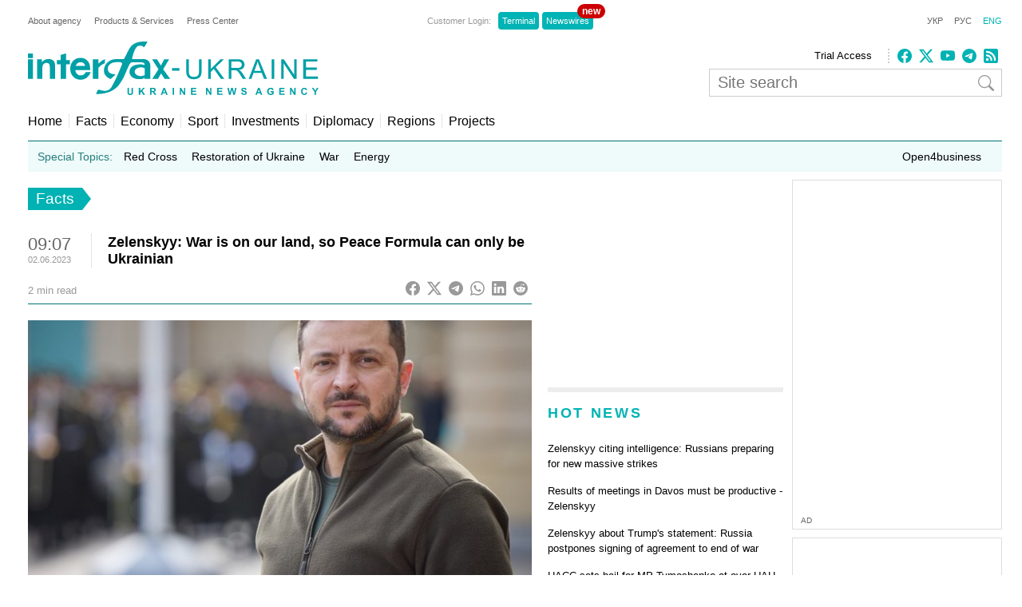

--- FILE ---
content_type: text/html; charset=utf-8
request_url: https://www.google.com/recaptcha/api2/aframe
body_size: 259
content:
<!DOCTYPE HTML><html><head><meta http-equiv="content-type" content="text/html; charset=UTF-8"></head><body><script nonce="GjPTGsAD9_6mjiNbKXPuGQ">/** Anti-fraud and anti-abuse applications only. See google.com/recaptcha */ try{var clients={'sodar':'https://pagead2.googlesyndication.com/pagead/sodar?'};window.addEventListener("message",function(a){try{if(a.source===window.parent){var b=JSON.parse(a.data);var c=clients[b['id']];if(c){var d=document.createElement('img');d.src=c+b['params']+'&rc='+(localStorage.getItem("rc::a")?sessionStorage.getItem("rc::b"):"");window.document.body.appendChild(d);sessionStorage.setItem("rc::e",parseInt(sessionStorage.getItem("rc::e")||0)+1);localStorage.setItem("rc::h",'1768615846198');}}}catch(b){}});window.parent.postMessage("_grecaptcha_ready", "*");}catch(b){}</script></body></html>

--- FILE ---
content_type: application/x-javascript; charset=utf-8
request_url: https://servicer.idealmedia.io/685179/1?nocmp=1&sessionId=696aefa6-11020&sessionPage=1&sessionNumberWeek=1&sessionNumber=1&cbuster=1768615847298563627572&pvid=b12f7996-b8b7-42db-9964-c1410fb0ded6&implVersion=17&lct=1763554860&mp4=1&ap=1&consentStrLen=0&wlid=91a1e25f-70a9-44c3-a077-b1ed1daea260&uniqId=08144&niet=4g&nisd=false&jsp=head&evt=%5B%7B%22event%22%3A1%2C%22methods%22%3A%5B1%2C2%5D%7D%2C%7B%22event%22%3A2%2C%22methods%22%3A%5B1%2C2%5D%7D%5D&pv=5&jsv=es6&dpr=1&hashCommit=cbd500eb&apt=2023-06-02T09%3A07%3A28%2B03%3A00&tfre=3801&scale_metric_1=64.00&scale_metric_2=256.00&scale_metric_3=100.00&w=300&h=270&tl=150&tlp=1,2&sz=299x116&szp=1,2&szl=1;2&cxurl=https%3A%2F%2Fen.interfax.com.ua%2Fnews%2Fgeneral%2F914128.html&ref=&lu=https%3A%2F%2Fen.interfax.com.ua%2Fnews%2Fgeneral%2F914128.html
body_size: 1240
content:
var _mgq=_mgq||[];
_mgq.push(["IdealmediaLoadGoods685179_08144",[
["tsn.ua","11960353","1","Ну ось і все! Диктатор відкрито назвав цілі рф в Україні!","У Москві знову лунають заяви про те, що цілі Кремля","0","","","","IeV8vvu-OwNewBojjbQpDzHh6igSd2j80iF2RSQVCA0wTJzDlndJxZG2sYQLxm7SJP9NESf5a0MfIieRFDqB_KZYqVzCSd5s-3-NMY7DW0W1GGnHal5KEuyVmEsIsKYf",{"i":"https://s-img.idealmedia.io/n/11960353/120x120/159x0x630x630/aHR0cDovL2ltZ2hvc3RzLmNvbS90LzIwMjYtMDEvNTA5MTUzLzNiMmM3MWQwY2Q0NTdiYzQzZWNiYzc1NWIyNWE0NDVjLmpwZWc.webp?v=1768615847-NLvW6thqCyYqnJlgZwhPruemBXJBVz1rMFE2rUA7k5w","l":"https://clck.idealmedia.io/pnews/11960353/i/2906/pp/1/1?h=IeV8vvu-OwNewBojjbQpDzHh6igSd2j80iF2RSQVCA0wTJzDlndJxZG2sYQLxm7SJP9NESf5a0MfIieRFDqB_KZYqVzCSd5s-3-NMY7DW0W1GGnHal5KEuyVmEsIsKYf&utm_campaign=interfax.com.ua&utm_source=interfax.com.ua&utm_medium=referral&rid=bcc1cafa-f349-11f0-a610-d404e6f98490&tt=Direct&att=3&afrd=296&iv=17&ct=1&gdprApplies=0&muid=q0gLSgV-jqai&st=-300&mp4=1&h2=RGCnD2pppFaSHdacZpvmnoTb7XFiyzmF87A5iRFByjv3Uq9CZQIGhHBl6Galy7GAk9TSCRwSv8cyrs8w0o3L6w**","adc":[],"sdl":0,"dl":"","category":"Политика","dbbr":0,"bbrt":0,"type":"e","media-type":"static","clicktrackers":[],"cta":"Читати далі","cdt":"","tri":"bcc20ca6-f349-11f0-a610-d404e6f98490","crid":"11960353"}],
["prozoro.net.ua","11959056","1","Україна йде під воду: ці три міста зникнуть першими","Хоча Україна «схована» в глибині Євразії, може здатися, що проблема підвищення рівня світового океану внаслідок танення льодовиків нас не стосується. Однак це","0","","","","IeV8vvu-OwNewBojjbQpDy9Z8mHfV4QJ9recQEuCqoES3lPZbdvs0QtNyT5DzNocJP9NESf5a0MfIieRFDqB_KZYqVzCSd5s-3-NMY7DW0VuEQn-PTiunQ04X0bKwyDe",{"i":"https://s-img.idealmedia.io/n/11959056/120x120/102x0x371x371/aHR0cDovL2ltZ2hvc3RzLmNvbS90LzIwMjYtMDEvNTUyMDAxLzZkZjI1NTAxYzg3NDM2NzY0NWM0OTQyOGNkYmM4YTEyLmpwZw.webp?v=1768615847-nyIXrg1hjBlgtXuQJegyk-yUSnYvqUob-jPdTAThgXc","l":"https://clck.idealmedia.io/pnews/11959056/i/2906/pp/2/1?h=IeV8vvu-OwNewBojjbQpDy9Z8mHfV4QJ9recQEuCqoES3lPZbdvs0QtNyT5DzNocJP9NESf5a0MfIieRFDqB_KZYqVzCSd5s-3-NMY7DW0VuEQn-PTiunQ04X0bKwyDe&utm_campaign=interfax.com.ua&utm_source=interfax.com.ua&utm_medium=referral&rid=bcc1cafa-f349-11f0-a610-d404e6f98490&tt=Direct&att=3&afrd=296&iv=17&ct=1&gdprApplies=0&muid=q0gLSgV-jqai&st=-300&mp4=1&h2=RGCnD2pppFaSHdacZpvmnoTb7XFiyzmF87A5iRFByjv3Uq9CZQIGhHBl6Galy7GAk9TSCRwSv8cyrs8w0o3L6w**","adc":[],"sdl":0,"dl":"","category":"Общество Украины","dbbr":1,"bbrt":0,"type":"e","media-type":"static","clicktrackers":[],"cta":"Читати далі","cdt":"","tri":"bcc20cad-f349-11f0-a610-d404e6f98490","crid":"11959056"}],],
{"awc":{},"dt":"desktop","ts":"","tt":"Direct","isBot":1,"h2":"RGCnD2pppFaSHdacZpvmnoTb7XFiyzmF87A5iRFByjv3Uq9CZQIGhHBl6Galy7GAk9TSCRwSv8cyrs8w0o3L6w**","ats":0,"rid":"bcc1cafa-f349-11f0-a610-d404e6f98490","pvid":"b12f7996-b8b7-42db-9964-c1410fb0ded6","iv":17,"brid":32,"muidn":"q0gLSgV-jqai","dnt":2,"cv":2,"afrd":296,"consent":true,"adv_src_id":14670}]);
_mgqp();


--- FILE ---
content_type: application/x-javascript; charset=utf-8
request_url: https://servicer.idealmedia.io/688608/1?cmpreason=wvz&sessionId=696aefa6-11020&sessionPage=1&sessionNumberWeek=1&sessionNumber=1&cbuster=1768615847283244995174&pvid=b12f7996-b8b7-42db-9964-c1410fb0ded6&implVersion=17&lct=1763554860&mp4=1&ap=1&consentStrLen=0&wlid=5695e422-5fe7-49fb-9a78-2737f77a708a&uniqId=0839a&niet=4g&nisd=false&jsp=head&evt=%5B%7B%22event%22%3A1%2C%22methods%22%3A%5B1%2C2%5D%7D%2C%7B%22event%22%3A2%2C%22methods%22%3A%5B1%2C2%5D%7D%5D&pv=5&jsv=es6&dpr=1&hashCommit=cbd500eb&apt=2023-06-02T09%3A07%3A28%2B03%3A00&tfre=3785&scale_metric_1=64.00&scale_metric_2=256.00&scale_metric_3=100.00&w=240&h=548&tli=1&sz=240x132&szp=1,2,3,4&szl=1;2;3;4&cxurl=https%3A%2F%2Fen.interfax.com.ua%2Fnews%2Fgeneral%2F914128.html&ref=&lu=https%3A%2F%2Fen.interfax.com.ua%2Fnews%2Fgeneral%2F914128.html
body_size: 2139
content:
var _mgq=_mgq||[];
_mgq.push(["IdealmediaLoadGoods688608_0839a",[
["nv.ua","11957549","1","«Змушували їсти з брудної підлоги». Що відомо про смерть курсанта","Наприкінці листопада 2025 року в Рівненській області мертвим знайшли одного з курсантів Військової академії. Слідство розглядає випадок як самогубство та намагається знайти людей, які довели юнака до цього.","0","","","","IeV8vvu-OwNewBojjbQpDxoT3hgc_s_Z_0YcM5u6kXPKRN-gZzf4rT-otdviCEQJJP9NESf5a0MfIieRFDqB_KZYqVzCSd5s-3-NMY7DW0UufUOJSyiIQePgWe4sjlUH",{"i":"https://s-img.idealmedia.io/n/11957549/90x90/204x0x407x407/aHR0cDovL2ltZ2hvc3RzLmNvbS90LzQyNTk3Ny9iNTE1OTQ2YTI1OGY5Mjg2Mzg3YzE0YTNkNWNkZDdmYS5qcGc.webp?v=1768615847-hE61jA00dgpamBhKhyZHz_o8u2WUnZnOepxM9gqD3LY","l":"https://clck.idealmedia.io/pnews/11957549/i/3160/pp/1/1?h=IeV8vvu-OwNewBojjbQpDxoT3hgc_s_Z_0YcM5u6kXPKRN-gZzf4rT-otdviCEQJJP9NESf5a0MfIieRFDqB_KZYqVzCSd5s-3-NMY7DW0UufUOJSyiIQePgWe4sjlUH&utm_campaign=interfax.com.ua&utm_source=interfax.com.ua&utm_medium=referral&rid=bcc14b37-f349-11f0-a610-d404e6f98490&tt=Direct&att=3&afrd=296&iv=17&ct=1&gdprApplies=0&muid=q0gLsbJYVgai&st=-300&mp4=1&h2=RGCnD2pppFaSHdacZpvmnoTb7XFiyzmF87A5iRFByjv3Uq9CZQIGhHBl6Galy7GAk9TSCRwSv8cyrs8w0o3L6w**","adc":[],"sdl":0,"dl":"","category":"События Украины","dbbr":0,"bbrt":0,"type":"e","media-type":"static","clicktrackers":[],"cta":"Читати далі","cdt":"","tri":"bcc161c3-f349-11f0-a610-d404e6f98490","crid":"11957549"}],
["tsn.ua","11960018","1","Драма на Бойківщині: поліція побачила дивне світло в кучугурі","Випадковий промінь екрана зберіг життя 15-річному юнаку, що п’яний замерзав у заметі.","0","","","","IeV8vvu-OwNewBojjbQpD8fazapMJpC4psEprggf2ebWKU2otZZoaxz3_HKTozMhJP9NESf5a0MfIieRFDqB_KZYqVzCSd5s-3-NMY7DW0U4NpAjxffuP59ijVKIyeji",{"i":"https://s-img.idealmedia.io/n/11960018/90x90/285x0x630x630/aHR0cDovL2ltZ2hvc3RzLmNvbS90LzUwOTE1My9jOGEwMTU5ZjA4Y2UwZjM0MjhiMzA3YTVjMDI1Nzc4My5qcGVn.webp?v=1768615847-ocT564g3WciYhCgYDwQ-jRRizo33FveNzy-WJfkBc84","l":"https://clck.idealmedia.io/pnews/11960018/i/3160/pp/2/1?h=IeV8vvu-OwNewBojjbQpD8fazapMJpC4psEprggf2ebWKU2otZZoaxz3_HKTozMhJP9NESf5a0MfIieRFDqB_KZYqVzCSd5s-3-NMY7DW0U4NpAjxffuP59ijVKIyeji&utm_campaign=interfax.com.ua&utm_source=interfax.com.ua&utm_medium=referral&rid=bcc14b37-f349-11f0-a610-d404e6f98490&tt=Direct&att=3&afrd=296&iv=17&ct=1&gdprApplies=0&muid=q0gLsbJYVgai&st=-300&mp4=1&h2=RGCnD2pppFaSHdacZpvmnoTb7XFiyzmF87A5iRFByjv3Uq9CZQIGhHBl6Galy7GAk9TSCRwSv8cyrs8w0o3L6w**","adc":[],"sdl":0,"dl":"","category":"События Украины","dbbr":0,"bbrt":0,"type":"e","media-type":"static","clicktrackers":[],"cta":"Читати далі","cdt":"","tri":"bcc161c9-f349-11f0-a610-d404e6f98490","crid":"11960018"}],
["prozoro.net.ua","11949359","1","Що розкрилося про жінку, яка везла в гості італійця-українофоба","З'ясувалися подробиці про супутницю скандального італійця Рокко, який висловлював свою любов до Володимира Путіна і Росії дорогою в Україну і, в підсумку...","0","","","","IeV8vvu-OwNewBojjbQpD-u-rjLBZhNZ_jlTxTc8y8cOSpeDhvGoLfB7tJSB0QDoJP9NESf5a0MfIieRFDqB_KZYqVzCSd5s-3-NMY7DW0VXjJCBabnl1zl2IiBn7EHg",{"i":"https://s-img.idealmedia.io/n/11949359/90x90/203x122x696x696/aHR0cDovL2ltZ2hvc3RzLmNvbS90LzIwMjYtMDEvNTUyMDAxLzFiZDk2ZDA0NzA0MjVmOWE5ZjIyNzI5YzA5ZDc3OGQ4LnBuZw.webp?v=1768615847-OC_Tg0WpsawtSTSvjTUAjlrW8uSdTmv_yRPj3k_RNR8","l":"https://clck.idealmedia.io/pnews/11949359/i/3160/pp/3/1?h=IeV8vvu-OwNewBojjbQpD-u-rjLBZhNZ_jlTxTc8y8cOSpeDhvGoLfB7tJSB0QDoJP9NESf5a0MfIieRFDqB_KZYqVzCSd5s-3-NMY7DW0VXjJCBabnl1zl2IiBn7EHg&utm_campaign=interfax.com.ua&utm_source=interfax.com.ua&utm_medium=referral&rid=bcc14b37-f349-11f0-a610-d404e6f98490&tt=Direct&att=3&afrd=296&iv=17&ct=1&gdprApplies=0&muid=q0gLsbJYVgai&st=-300&mp4=1&h2=RGCnD2pppFaSHdacZpvmnoTb7XFiyzmF87A5iRFByjv3Uq9CZQIGhHBl6Galy7GAk9TSCRwSv8cyrs8w0o3L6w**","adc":[],"sdl":0,"dl":"","category":"Общество Украины","dbbr":1,"bbrt":0,"type":"e","media-type":"static","clicktrackers":[],"cta":"Читати далі","cdt":"","tri":"bcc161cb-f349-11f0-a610-d404e6f98490","crid":"11949359"}],
["obozrevatel.com","11959483","1","Армія рф самовільно виходитиме з фронту батальйонами","Проблеми, які блокування тіньового флоту створює для Кремля, дійсно колосальні","0","","","","IeV8vvu-OwNewBojjbQpDzT0s5U0yJSh5vuNC8HnRzEX-9D4_uGXui4OTeNv6QI7JP9NESf5a0MfIieRFDqB_KZYqVzCSd5s-3-NMY7DW0Xx6gy3Pxj_45Ks_K4caJXB",{"i":"https://s-img.idealmedia.io/n/11959483/90x90/285x0x630x630/aHR0cDovL2ltZ2hvc3RzLmNvbS90LzQyNzU4MS83NjY5NWRkMTBhYTFlNWFhYzZlNzkzNWUxNjkwNzY2Yi5wbmc.webp?v=1768615847-8hkQrdkLaYWHW5ALu70z3bTTBxdesuv1MjVsqMWNHa4","l":"https://clck.idealmedia.io/pnews/11959483/i/3160/pp/4/1?h=IeV8vvu-OwNewBojjbQpDzT0s5U0yJSh5vuNC8HnRzEX-9D4_uGXui4OTeNv6QI7JP9NESf5a0MfIieRFDqB_KZYqVzCSd5s-3-NMY7DW0Xx6gy3Pxj_45Ks_K4caJXB&utm_campaign=interfax.com.ua&utm_source=interfax.com.ua&utm_medium=referral&rid=bcc14b37-f349-11f0-a610-d404e6f98490&tt=Direct&att=3&afrd=296&iv=17&ct=1&gdprApplies=0&muid=q0gLsbJYVgai&st=-300&mp4=1&h2=RGCnD2pppFaSHdacZpvmnoTb7XFiyzmF87A5iRFByjv3Uq9CZQIGhHBl6Galy7GAk9TSCRwSv8cyrs8w0o3L6w**","adc":[],"sdl":0,"dl":"","category":"Общество Украины","dbbr":0,"bbrt":0,"type":"e","media-type":"static","clicktrackers":[],"cta":"Читати далі","cdt":"","tri":"bcc161ce-f349-11f0-a610-d404e6f98490","crid":"11959483"}],],
{"awc":{},"dt":"desktop","ts":"","tt":"Direct","isBot":1,"h2":"RGCnD2pppFaSHdacZpvmnoTb7XFiyzmF87A5iRFByjv3Uq9CZQIGhHBl6Galy7GAk9TSCRwSv8cyrs8w0o3L6w**","ats":0,"rid":"bcc14b37-f349-11f0-a610-d404e6f98490","pvid":"b12f7996-b8b7-42db-9964-c1410fb0ded6","iv":17,"brid":32,"muidn":"q0gLsbJYVgai","dnt":2,"cv":2,"afrd":296,"consent":true,"adv_src_id":14670}]);
_mgqp();
